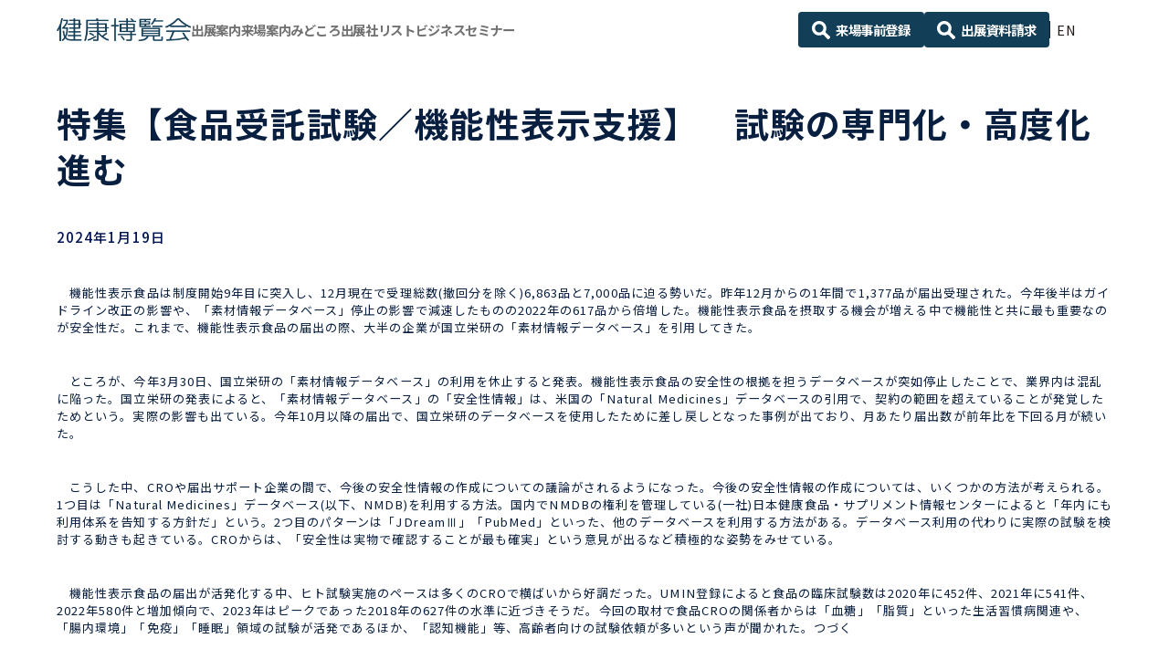

--- FILE ---
content_type: text/css
request_url: https://www.this.ne.jp/wp-content/themes/sng-ubm-this/common/css/common.css?ver=1763452178
body_size: 5837
content:
@charset "UTF-8";
html {
  font-size: 100%;
}
@media (max-width: 1370px) {
  html {
    font-size: 1.1678832117vw;
  }
}
@media screen and (max-width: 768px) {
  html {
    font-size: 2.2857142857vw;
  }
}

body {
  color: #221815;
}

a {
  color: #004662;
}

/* header
----------------------------------------------------------------- */
@media print, screen and (min-width: 769px) {
  .l-header__fixed {
    border-top: 4px solid #004662;
  }
}
@media screen and (max-width: 768px) {
  .l-header__fixed {
    background-color: #fff;
  }
}
@media screen and (max-width: 768px) {
  .l-header__inner {
    border-bottom: 1px solid #b5b6b6;
  }
}
.l-header--bottom__btn {
  color: #fff;
  background-color: #d32f2f;
}
.l-header__event__title {
  color: #004662;
}

@media screen and (max-width: 768px) {
  .en-US .l-header--left {
    display: block;
  }
}
@media screen and (max-width: 768px) {
  .en-US .l-header--right {
    margin-left: auto;
    margin-right: 20px;
  }
}
.en-US .l-header__logo {
  margin: 0;
  width: 80%;
  min-width: auto;
  max-width: none;
}
@media screen and (max-width: 768px) {
  .en-US .l-header__event {
    display: none;
  }
}

/* global nav
----------------------------------------------------------------- */
@media print, screen and (min-width: 769px) {
  .l-gnav {
    background-color: #fff;
    border-bottom: 1px solid #004662;
  }
}
@media screen and (max-width: 768px) {
  .l-gnav {
    background-color: #fafafa;
  }
}
@media screen and (max-width: 768px) {
  .l-gnav__list__item {
    border-bottom: 1px solid #b5b6b6;
  }
}
.l-gnav__list__item__inner {
  font-size: 1rem;
  color: #727171;
}
@media screen and (max-width: 768px) {
  .l-gnav__list__item__inner {
    font-size: 2rem;
    color: #004662;
  }
}
@media print, screen and (min-width: 769px) {
  .l-gnav__list__item__inner:hover {
    color: #004662;
  }
}
@media print, screen and (min-width: 769px) {
  .js-has--child .l-gnav__list__item__inner::after {
    border-color: transparent transparent #004662 transparent;
  }
}
@media screen and (max-width: 768px) {
  .js-has--child .l-gnav__list__item__inner::after {
    color: #727171;
  }
}
.l-gnav--sub__list__item a {
  color: #666;
}
@media print, screen and (min-width: 769px) {
  .l-gnav--sub__list__item a {
    color: #fff;
    background-color: #221815;
    font-size: 1rem;
  }
}
@media screen and (max-width: 768px) {
  .l-gnav--sub__list__item a {
    font-size: 2rem;
  }
}
@media print, screen and (min-width: 769px) {
  .l-gnav--sub__list__item a:hover {
    background-color: #858585;
  }
}
@media screen and (max-width: 768px) {
  .l-gnav--sub__list__item a::before {
    border-color: transparent transparent transparent #004662;
  }
}
.c-box--icon .l-gnav--sub__list__image i {
  color: #004662;
}
.l-gnav--sub__list__icon {
  color: #004662;
}
@media print, screen and (min-width: 769px) {
  .l-gnav--sub__list__text::before {
    color: #fff;
    background-color: #004662;
  }
}
.l-gnav__btn span {
  background-color: #004662;
}
.l-gnav--it-pc {
  background-color: #f1f1f1;
}
@media screen and (max-width: 768px) {
  .l-gnav--it__title {
    border-bottom-color: #004662;
  }
}
.l-gnav--it__title__inner {
  background-color: #004662;
}
.l-gnav--it__title__inner::before, .l-gnav--it__title__inner::after {
  background-color: #004662;
}
@media print, screen and (min-width: 769px) {
  .l-gnav--it__list__item::after {
    background-color: #004662;
  }
}
@media screen and (max-width: 768px) {
  .l-gnav--it__list__item::before {
    border-color: transparent transparent transparent #004662;
  }
}
.l-gnav--it__list__item a {
  color: #221815;
}
@media print, screen and (min-width: 769px) {
  .l-gnav--it__list__item a:hover {
    color: #e9eff1;
  }
}

/* footer
----------------------------------------------------------------- */
.l-footer--center {
  padding: 45px 0;
  color: #fff;
  background-color: #221815;
}
@media screen and (max-width: 768px) {
  .l-footer--center {
    padding: 25px 0;
  }
}
.l-footer--center-left__link {
  font-size: 0.875rem;
}
@media screen and (max-width: 768px) {
  .l-footer--center-left__link {
    font-size: 1.75rem;
  }
}
.l-footer--center a {
  color: #fff !important;
}
.l-footer--center__inner {
  -webkit-box-align: center;
  -webkit-align-items: center;
      -ms-flex-align: center;
          align-items: center;
}
.l-footer--bottom {
  background-color: #fff;
}
.l-footer__mutual {
  font-size: 0.875rem;
}
@media screen and (max-width: 768px) {
  .l-footer__mutual {
    font-size: 1.75rem;
  }
}
.l-footer__nav__list__item__inner {
  font-size: 0.875rem;
}
@media screen and (max-width: 768px) {
  .l-footer__nav__list__item__inner {
    font-size: 1.75rem;
  }
}
.l-footer__nav--sub__item a {
  font-size: 0.875rem;
}
@media screen and (max-width: 768px) {
  .l-footer__nav--sub__item a {
    font-size: 1.75rem;
  }
}

/* content
----------------------------------------------------------------- */
@media screen and (max-width: 768px) {
  .l-content {
    padding: 0 10px;
  }
}
.l-content.--no-padding {
  padding: 0;
  width: 100%;
}

@media print, screen and (min-width: 769px) {
  .l-content__column .l-main {
    width: 100%;
    margin: 0 auto;
  }
}

/* sidebar
----------------------------------------------------------------- */
.l-sidebar {
  display: none !important;
}
@media print, screen and (min-width: 769px) {
  .l-sidebar__block:first-child .l-sidebar__title {
    color: #fff;
    background-color: #71706f;
  }
  .l-sidebar__block:first-child .l-sidebar__title::after {
    border-color: #71706f transparent transparent transparent;
  }
}
@media screen and (max-width: 768px) {
  .l-sidebar__title {
    color: #fff;
    background-color: #71706f;
  }
}
@media print, screen and (min-width: 769px) {
  .l-sidebar__title::after {
    background-color: #e5e5e5;
  }
}
@media print, screen and (min-width: 769px) {
  .l-sidebar__title span::after {
    background-color: #221815;
  }
}
.l-sidebar__list--textlink__item {
  border-bottom-color: #b5b6b6;
}
.l-sidebar__list--textlink__item a {
  color: #333;
}
@media print, screen and (min-width: 769px) {
  .l-sidebar__list--textlink__item a:hover {
    color: #004662;
    background-color: rgba(0, 70, 98, 0.15);
  }
}
.l-sidebar__list--textlink__item a::before {
  border-color: transparent transparent transparent #004662;
}
.l-sidebar__list--banner__item {
  border-bottom-color: #b5b6b6;
}

/* input
----------------------------------------------------------------- */
.c-input--text {
  background-color: #fff;
  border: solid 1px #b5b6b6;
}
.c-input--textarea {
  background-color: #fff;
  border: solid 1px #b5b6b6;
}
.c-input--select {
  background-color: #fff;
  border: solid 1px #b5b6b6;
}

/* button
----------------------------------------------------------------- */
.c-button--success {
  color: #fff;
  background-color: #004662;
}
.c-button--back {
  color: #fff;
  background-color: #727171;
}

/* label
----------------------------------------------------------------- */
.c-label--optional {
  background-color: #727171;
}
.c-label--must {
  background-color: #d32f2f;
}

/* button
----------------------------------------------------------------- */
.c-btn--default {
  color: #fff;
  background-color: #004662;
}
.c-btn--danger {
  color: #fff;
  background-color: #d32f2f;
}
.c-btn--icon-default {
  color: #fff;
  background-color: #004662;
  font-size: 1.5rem;
}
@media screen and (max-width: 768px) {
  .c-btn--icon-default {
    font-size: 1.5rem;
  }
}
.c-btn--icon-danger {
  color: #fff;
  background-color: #d32f2f;
}
.c-btn--triangle-default {
  color: #fff;
  background-color: #004662;
}
.c-btn--triangle-danger {
  color: #fff;
  background-color: #d32f2f;
}
.c-btn--address-default {
  color: #fff;
  background-color: #f47900;
}
.c-btn--address-danger {
  color: #fff;
  background-color: #d32f2f;
}
.c-btn--more {
  color: #004662;
  border-color: #004662;
}
@media print, screen and (min-width: 769px) {
  .c-btn--more:hover {
    color: #fff;
    background-color: #004662;
  }
}
.c-btn--sns {
  color: #fff;
  background-color: #221815;
  border: 1px solid rgba(255, 255, 255, 0);
}
#footer .c-btn--sns {
  color: #221815;
  background-color: #3e3a39;
}
@media print, screen and (min-width: 769px) {
  .c-btn--sns:hover {
    color: #221815;
    background-color: #fff;
    border-color: #221815;
  }
}
@media print, screen and (min-width: 769px) {
  #footer .c-btn--sns:hover {
    color: #3e3a39;
    background-color: #221815;
    border-color: #3e3a39;
  }
}

/* box
----------------------------------------------------------------- */
.c-box > a {
  color: #221815;
}
.c-box--image {
  background-color: #fafafa;
}
.c-box--icon {
  -webkit-box-shadow: inset 0 0 0 1px #004662;
          box-shadow: inset 0 0 0 1px #004662;
}
.c-box--icon .c-box__image i {
  color: #004662;
}
.c-box--border {
  border-color: #b5b6b6;
}
.c-box__content {
  font-size: 0.8125rem;
}
@media screen and (max-width: 768px) {
  .c-box__content {
    font-size: 1.25rem;
  }
}

/* title
----------------------------------------------------------------- */
.c-title--h1 {
  color: #221815;
  font-size: 2.625rem;
}
@media screen and (max-width: 768px) {
  .c-title--h1 {
    font-size: 2.25rem;
  }
}
.c-title--h1::before {
  background-color: #e5e5e5;
}
.c-title--h1 span::after {
  background-color: #004662;
}
.c-title--h2, .c-entry h2,
.c-entry .c-title--h2 {
  color: #004662;
  border-bottom-color: #004662;
  font-size: 1.875rem;
}
@media print, screen and (min-width: 769px) {
  .c-title--h2, .c-entry h2,
  .c-entry .c-title--h2 {
    margin: 60px 0 30px;
  }
}
@media screen and (max-width: 768px) {
  .c-title--h2, .c-entry h2,
  .c-entry .c-title--h2 {
    font-size: 1.875rem;
  }
}
.c-title--h3, .c-entry h3,
.c-entry .c-title--h3 {
  color: #221815;
  font-size: 1.5rem;
}
@media screen and (max-width: 768px) {
  .c-title--h3, .c-entry h3,
  .c-entry .c-title--h3 {
    font-size: 1.875rem;
  }
}
.c-title--h3::before, .c-entry h3::before,
.c-entry .c-title--h3::before {
  background-color: #221815;
}
.c-title--h4, .c-entry h4,
.c-entry .c-title--h4 {
  font-size: 1.125rem;
}
@media screen and (max-width: 768px) {
  .c-title--h4, .c-entry h4,
  .c-entry .c-title--h4 {
    font-size: 1.875rem;
  }
}
.c-title--h4, .c-entry h4,
.c-entry .c-title--h4 {
  color: #898989;
}
.c-title--h5, .c-entry h5,
.c-entry .c-title--h5 {
  color: #727171;
  font-size: 1rem;
}
@media screen and (max-width: 768px) {
  .c-title--h5, .c-entry h5,
  .c-entry .c-title--h5 {
    font-size: 1.75rem;
  }
}
.c-title--h5::before, .c-entry h5::before,
.c-entry .c-title--h5::before {
  color: #004662;
}
.c-title--h6, .c-entry h6,
.c-entry .c-title--h6 {
  color: #9fa0a0;
  font-size: 0.875rem;
}
@media screen and (max-width: 768px) {
  .c-title--h6, .c-entry h6,
  .c-entry .c-title--h6 {
    font-size: 1.75rem;
  }
}
.c-title--h6::before, .c-entry h6::before,
.c-entry .c-title--h6::before {
  color: #004662;
}
.c-title--grid, .c-entry .c-title--grid {
  color: #221815;
}
.c-title--grid::before, .c-entry .c-title--grid::before {
  background-color: #004662;
}
.c-title--box, .c-entry .c-title--box {
  font-size: 1.3125rem;
  color: #004662;
}
@media screen and (max-width: 768px) {
  .c-title--box, .c-entry .c-title--box {
    font-size: 2.25rem;
  }
}

/* list
----------------------------------------------------------------- */
.c-list--arrow__item::before,
.c-list--arrow li::before {
  border-color: transparent transparent transparent #004662;
}
.c-list--dl dt {
  color: #9fa0a0;
}
.c-list--dl-lg__head,
.c-list--dl-lg dt {
  color: #004662;
  font-size: 1rem;
}
@media screen and (max-width: 768px) {
  .c-list--dl-lg__head,
  .c-list--dl-lg dt {
    font-size: 1.5rem;
  }
}
.c-list--dl-lg__data {
  font-size: 0.875rem;
}
@media screen and (max-width: 768px) {
  .c-list--dl-lg__data {
    font-size: 1.75rem;
  }
}

/* table
----------------------------------------------------------------- */
@media screen and (max-width: 768px) {
  .c-table.c-table--block-sp tr, .c-entry table.c-table--block-sp tr {
    border-color: #b5b6b6;
  }
}
.c-table thead th, .c-entry table thead th,
.c-table thead td,
.c-entry table thead td {
  color: #fff;
  background-color: #004662;
}
.c-table th, .c-entry table th,
.c-table td,
.c-entry table td {
  border-color: #b5b6b6;
  font-size: 0.875rem;
}
@media screen and (max-width: 768px) {
  .c-table th, .c-entry table th,
  .c-table td,
  .c-entry table td {
    font-size: 1.75rem;
  }
}
.c-table th, .c-entry table th {
  background-color: #e9eff1;
}

@media screen and (max-width: 768px) {
  .c-entry__youtube tbody {
    display: -webkit-box;
    display: -webkit-flex;
    display: -ms-flexbox;
    display: flex;
    -webkit-box-orient: vertical;
    -webkit-box-direction: normal;
    -webkit-flex-direction: column;
        -ms-flex-direction: column;
            flex-direction: column;
    gap: 30px;
    width: 100% !important;
    height: auto !important;
  }
}
@media screen and (max-width: 768px) {
  .c-entry__youtube tr:first-child {
    display: block;
    height: auto !important;
  }
}
@media screen and (max-width: 768px) {
  .c-entry__youtube tr:first-child td {
    display: block;
    width: 100% !important;
    height: auto !important;
  }
}
@media screen and (max-width: 768px) {
  .c-entry__youtube tr:first-child td iframe {
    aspect-ratio: 16/9;
    -o-object-fit: cover;
       object-fit: cover;
    width: auto !important;
    height: auto !important;
  }
}
@media screen and (max-width: 768px) {
  .c-entry__youtube td {
    height: auto !important;
  }
}
.c-entry em {
  color: #d32f2f;
}
.c-entry {
  font-size: 0.875rem;
}
@media screen and (max-width: 768px) {
  .c-entry {
    font-size: 1.75rem;
  }
}

.c-media__content p {
  font-size: 0.875rem;
}
@media screen and (max-width: 768px) {
  .c-media__content p {
    font-size: 1.75rem;
  }
}

/* breadcrumbs
----------------------------------------------------------------- */
.p-breadcrumb {
  border-bottom-color: #b5b6b6;
}
@media screen and (max-width: 768px) {
  .p-breadcrumb {
    background-color: #f4f4f4;
  }
}
.p-breadcrumb__item {
  color: #999;
  font-size: 0.75rem;
}
@media screen and (max-width: 768px) {
  .p-breadcrumb__item {
    color: #221815;
    font-size: 1.5rem;
  }
}
@media screen and (max-width: 768px) {
  .p-breadcrumb__item::before, .p-breadcrumb__item::after {
    background-color: #b5b6b6;
  }
}
.p-breadcrumb__item a {
  color: #666;
}

.ja .p-breadcrumb {
  display: none;
}

/* language 翻訳
----------------------------------------------------------------- */
ul.bogo-language-switcher li::before {
  background-color: #221815;
}
#footer ul.bogo-language-switcher li::before {
  background-color: #fff;
}
#footer ul.bogo-language-switcher li {
  color: #fff;
}
ul.bogo-language-switcher li a {
  color: #221815;
}
#footer ul.bogo-language-switcher li a {
  color: #fff;
}

/* slide
----------------------------------------------------------------- */
.p-slide .slick-prev {
  border-color: transparent #727171 transparent transparent;
}
.p-slide .slick-next {
  right: -4px;
  content: "";
  display: block;
  width: 0;
  height: 0;
  border-style: solid;
  border-width: 6px 9px;
  border-color: transparent transparent transparent #727171;
  border-color: transparent transparent transparent #727171;
}
.p-slide__hero {
  background-color: rgba(241, 241, 241, 0.4);
}
.p-slide__hero .slick-prev {
  background-image: url(../img/slide-prev.png);
}
.p-slide__hero .slick-next {
  background-image: url(../img/slide-next.png);
}
.p-slide__hero .slick-dots li.slick-active button {
  background-color: #221815;
}
.p-slide__hero .slick-dots button {
  background-color: #b2aead;
}

/* dots */
.slick-dots li.slick-active button {
  background-color: #221815;
}
.slick-dots button {
  background-color: #a9a5a4;
}

/* tag
----------------------------------------------------------------- */
.p-tag {
  color: #999;
  background-color: #eee;
}
@media print, screen and (min-width: 769px) {
  .p-tag:hover {
    background-color: rgba(238, 238, 238, 0.6);
  }
}

/* nav
----------------------------------------------------------------- */
.p-nav--pagelink__list__item {
  font-size: 1.125rem;
}
@media screen and (max-width: 768px) {
  .p-nav--pagelink__list__item {
    border-bottom-color: #b5b6b6;
    font-size: 1.625rem;
  }
}
@media screen and (max-width: 768px) {
  .p-nav--pagelink__list__item:first-child {
    border-top-color: #b5b6b6;
  }
}
@media print, screen and (min-width: 769px) {
  .p-nav--pagelink__list__item::after {
    background-color: #b5b6b6;
  }
}
.p-nav--pagelink__list__item a {
  color: #221815;
}
.p-nav--pagelink__list__item a::before {
  font-size: 1.125rem;
  color: #004662;
}
@media screen and (max-width: 768px) {
  .p-nav--pagelink__list__item a::before {
    font-size: 3rem;
  }
}

/* pager
----------------------------------------------------------------- */
.p-pager__list__item a {
  color: #221815;
  background-color: #f1f1f1;
}
@media print, screen and (min-width: 769px) {
  .p-pager__list__item a:hover {
    background-color: #727171;
  }
}
.p-pager__list__item.current a {
  background-color: #727171;
}

/* address
----------------------------------------------------------------- */
.p-address {
  border-color: #f1f1f1;
}
.p-address__title {
  color: #001453;
  background-color: #f1f1f1;
}
.p-address__list {
  border-left-color: #004662;
}
.p-address__list__name {
  color: #004662;
}
.p-address--sm {
  background-color: rgba(239, 152, 38, 0.15);
}
.p-address--lg {
  background-color: #f1f1f1;
}
.p-address--lg__title {
  color: #001453;
}

/* schedule
----------------------------------------------------------------- */
.p-schedule__year {
  color: rgba(0, 20, 83, 0.5);
}
.p-schedule__list::before, .c-entry .p-schedule__list::before {
  background-color: #fff;
}
.p-schedule__list::after, .c-entry .p-schedule__list::after {
  border-color: #001453 transparent transparent transparent;
}
.p-schedule__list__month {
  color: #fff !important;
  background-color: #001453;
}
.color1 .p-schedule__list__month {
  background-color: rgba(0, 20, 83, 0.1);
}
.color2 .p-schedule__list__month {
  background-color: rgba(0, 20, 83, 0.2);
}
.color3 .p-schedule__list__month {
  background-color: rgba(0, 20, 83, 0.3);
}
.color4 .p-schedule__list__month {
  background-color: rgba(0, 20, 83, 0.4);
}
.color5 .p-schedule__list__month {
  background-color: rgba(0, 20, 83, 0.5);
}
.color6 .p-schedule__list__month {
  background-color: rgba(0, 20, 83, 0.6);
}
.color7 .p-schedule__list__month {
  background-color: rgba(0, 20, 83, 0.7);
}
.color8 .p-schedule__list__month {
  background-color: rgba(0, 20, 83, 0.8);
}
.color9 .p-schedule__list__month {
  background-color: rgba(0, 20, 83, 0.9);
}
.accent .p-schedule__list__month {
  background-color: #004662;
}
.p-schedule__list__content {
  color: #001453;
  border: 1px solid rgba(0, 20, 83, 0.4);
}
.accent .p-schedule__list__content {
  color: #004662;
  background-color: rgba(0, 70, 98, 0.2);
}

/* 同時開催展
----------------------------------------------------------------- */
.p-relevent {
  border-color: #9fa0a0;
}
.p-relevent__title span,
.p-relevent h2 span {
  color: #fff;
  background-color: #9fa0a0;
}

/* archive
----------------------------------------------------------------- */
.p-archive__list__item {
  background-color: transparent;
  font-size: 1rem;
  padding: 1.5rem 0;
  border-bottom: 1px solid #C5C4AF;
}
@media screen and (max-width: 768px) {
  .p-archive__list__item {
    font-size: 2rem;
    padding: 1.25rem 0;
  }
}
.p-archive__list__item:first-child {
  padding-top: 0;
}
.p-archive__list__item .p-article__time {
  font-size: 1rem;
  margin-right: 2rem;
  width: auto;
  min-width: auto;
  font-weight: 500;
}
@media screen and (max-width: 768px) {
  .p-archive__list__item .p-article__time {
    font-size: 2rem;
  }
}
.p-archive__list__title {
  -webkit-box-flex: 1;
  -webkit-flex: 1;
      -ms-flex: 1;
          flex: 1;
  font-weight: 500;
}
.p-archive__slide {
  background-color: #fbfbfb;
}
.p-archive__slide:nth-of-type(even) {
  background-color: #f1f1f1;
}
.p-archive__slide__title {
  color: #727171;
}
.p-archive__slide__title::after {
  background-color: #004662;
}
.p-archive__slide__text a {
  color: #221815;
}
.p-archive__tag {
  color: #eee;
  background-color: #71706f;
}
@media print, screen and (min-width: 769px) {
  .p-archive__tag:hover {
    background-color: rgba(113, 112, 111, 0.6);
  }
}

/* article
----------------------------------------------------------------- */
.p-article {
  -webkit-box-flex: 1;
  -webkit-flex: 1 0 100%;
      -ms-flex: 1 0 100%;
          flex: 1 0 100%;
  padding: 3.4722222222vw 4.8611111111vw 0;
  font-size: 1rem;
}
@media screen and (max-width: 768px) {
  .p-article {
    padding: 1.875rem 1.25rem 0;
    font-size: 2rem;
  }
}
.p-article__time {
  font-size: 1rem;
  color: #001453;
  font-weight: 500;
}
@media screen and (max-width: 768px) {
  .p-article__time {
    font-size: 2rem;
  }
}

/* top
----------------------------------------------------------------- */
.p-top__media__title {
  color: #004662;
}
.p-top__results__inner {
  border-color: #004662;
}
.p-top__results__title {
  color: #004662;
}
.p-top__results__title__inner {
  background-color: #fff;
}
.p-top__results__data:nth-of-type(1n) {
  color: #d32f2f;
}
.p-top__results__data:nth-of-type(2n) {
  color: #37469d;
}
.p-top__results__data:nth-of-type(3n) {
  color: #ef9826;
}
.p-top__results__data:nth-of-type(2n) {
  color: #009eb1;
}
.p-top__results__data__title {
  color: #727171;
}
.p-top__links {
  border-top-color: #b5b6b6;
}

/* card
----------------------------------------------------------------- */
.p-card__header > * {
  background-color: #004662;
}
/* よくある質問
----------------------------------------------------------------- */
.p-faq__title {
  color: #fff;
  background-color: #004662;
  font-size: 1.125rem;
}
@media screen and (max-width: 768px) {
  .p-faq__title {
    font-size: 1.75rem;
  }
}
.p-faq__title:before {
  font-size: 1.25rem;
}
@media screen and (max-width: 768px) {
  .p-faq__title:before {
    font-size: 2rem;
  }
}
.p-faq__content,
.p-faq p {
  background: #e9eff1;
  font-size: 1rem;
}
@media screen and (max-width: 768px) {
  .p-faq__content,
  .p-faq p {
    font-size: 1.75rem;
  }
}

/* Focus 2020
----------------------------------------------------------------- */
.p-focus__list {
  margin: 70px 0;
}
@media print, screen and (min-width: 769px) {
  .p-focus__list {
    display: -webkit-box;
    display: -webkit-flex;
    display: -ms-flexbox;
    display: flex;
    -webkit-flex-wrap: wrap;
        -ms-flex-wrap: wrap;
            flex-wrap: wrap;
  }
}
@media print, screen and (min-width: 769px) {
  .p-focus__list .p-focus__list__item {
    width: calc(33.3333333333% - 40px / 1.5);
    margin: 60px 40px 0 0;
  }
  .p-focus__list .p-focus__list__item:nth-of-type(-n+3) {
    margin-top: 0;
  }
  .p-focus__list .p-focus__list__item:nth-of-type(3n) {
    margin-right: 0;
  }
}
@media screen and (max-width: 768px) {
  .p-focus__list {
    margin: 30px 0;
  }
}
.p-focus__list__item {
  display: -webkit-box;
  display: -webkit-flex;
  display: -ms-flexbox;
  display: flex;
  -webkit-box-orient: vertical;
  -webkit-box-direction: normal;
  -webkit-flex-direction: column;
      -ms-flex-direction: column;
          flex-direction: column;
}
.p-focus__list__item > * {
  max-width: 100%;
  min-height: 0%;
}
.p-focus__list__item {
  margin: 20px 0;
}
.p-focus__list__item .c-box__content {
  -webkit-box-flex: 1;
  -webkit-flex-grow: 1;
      -ms-flex-positive: 1;
          flex-grow: 1;
  display: -webkit-box;
  display: -webkit-flex;
  display: -ms-flexbox;
  display: flex;
  -webkit-box-orient: vertical;
  -webkit-box-direction: normal;
  -webkit-flex-direction: column;
      -ms-flex-direction: column;
          flex-direction: column;
}
.p-focus__list__item .c-box__content > * {
  max-width: 100%;
  min-height: 0%;
}
@media print, screen and (min-width: 769px) {
  .p-focus__list__item .c-box__content {
    padding-top: 20px;
  }
}
.p-focus__list__item .c-box__content p {
  margin: 0 0 20px;
}
@media screen and (max-width: 768px) {
  .p-focus__list__item .c-box__content p {
    margin: 0 0 10px;
  }
}
.p-focus__list__item .c-title--box {
  margin: 0 0 20px;
}
@media screen and (max-width: 768px) {
  .p-focus__list__item .c-title--box {
    margin: 0 0 10px;
  }
}
.p-focus__tag {
  width: calc(33.33333% - 6px);
  margin: 0 10px 0 0;
  padding: 5px 0;
  font-size: 16px;
  font-size: 1rem;
  color: #fff;
  text-align: center;
  text-decoration: none;
  background-color: #004662;
}
.p-focus__tag:last-child {
  margin-right: 0;
}
.p-focus__tag__wrap {
  display: -webkit-box;
  display: -webkit-flex;
  display: -ms-flexbox;
  display: flex;
  margin: auto 0 0;
}
.c-entry .p-focus__tag__wrap {
  margin: auto 0 0;
}

.p-online-matching {
  margin: -50px 0 0;
  padding: 0;
  background-color: #f2f2f2;
}
@media screen and (max-width: 768px) {
  .p-online-matching {
    margin-top: -15px;
  }
}
@media print, screen and (min-width: 769px) {
  .p-online-matching {
    width: auto;
  }
}

.c-entry .p-onlinematching__mv {
  position: relative;
  min-height: 600px;
}
@media screen and (max-width: 768px) {
  .c-entry .p-onlinematching__mv {
    min-height: inherit;
  }
}
.c-entry .p-onlinematching__mv::before {
  content: "";
  position: absolute;
  top: 0;
  left: 0;
  width: calc(1200px + (100% - 1240px) / 2);
  max-width: calc(100% - 40px);
  height: 570px;
  background-repeat: no-repeat;
  background-position: 50% 50%;
  background-image: url(../img/online-matching/mv-bg.jpg);
  background-size: cover;
  border-right: 10px solid #fff;
  border-bottom: 10px solid #fff;
}
@media screen and (max-width: 768px) {
  .c-entry .p-onlinematching__mv::before {
    width: calc(100% - 10px);
    max-width: inherit;
    height: 300px;
    border-right-width: 5px;
    border-bottom-width: 5px;
  }
}
.c-entry .p-onlinematching__mv__container {
  position: relative;
  z-index: 1;
  max-width: 1240px;
  margin: 0 auto;
}
.c-entry .p-onlinematching__mv__inner {
  padding: 130px 0 0 50%;
}
@media screen and (max-width: 768px) {
  .c-entry .p-onlinematching__mv__inner {
    padding: 30px 0 0 10px;
  }
}
.c-entry .p-onlinematching__mv__title {
  margin: 0 0 35px;
  padding: 0;
  text-align: left;
  border: none;
}
@media screen and (max-width: 768px) {
  .c-entry .p-onlinematching__mv__title {
    width: 210px;
    margin-bottom: 20px;
  }
}
.c-entry .p-onlinematching__mv__date {
  display: -webkit-box;
  display: -webkit-flex;
  display: -ms-flexbox;
  display: flex;
  -webkit-box-align: center;
  -webkit-align-items: center;
      -ms-flex-align: center;
          align-items: center;
  line-height: 1.2;
}
.c-entry .p-onlinematching__mv__date__term {
  margin: 10px 12px 0 0;
  padding: 10px 20px;
  font-weight: bold;
  font-size: 28.8px;
  font-size: 1.8rem;
  color: #fff;
  background-color: #00f06c;
  border-radius: 20px;
}
@media screen and (max-width: 768px) {
  .c-entry .p-onlinematching__mv__date__term {
    margin: 4px 8px 0 0;
    padding: 10px;
    font-size: 1.3rem;
  }
}
.c-entry .p-onlinematching__mv__date__data {
  display: -webkit-box;
  display: -webkit-flex;
  display: -ms-flexbox;
  display: flex;
  -webkit-box-align: baseline;
  -webkit-align-items: baseline;
      -ms-flex-align: baseline;
          align-items: baseline;
  font-weight: normal;
  font-family: "Aleo", "Georgia", "メイリオ", Meiryo, serif;
  font-size: 86.4px;
  font-size: 5.4rem;
  color: #002444;
}
@media screen and (max-width: 768px) {
  .c-entry .p-onlinematching__mv__date__data {
    font-size: 2.6rem;
  }
}
.c-entry .p-onlinematching__mv__date__data .year {
  position: relative;
  font-weight: bold;
  font-size: 32px;
  font-size: 2rem;
}
@media screen and (max-width: 768px) {
  .c-entry .p-onlinematching__mv__date__data .year {
    font-size: 1.5rem;
  }
}
.c-entry .p-onlinematching__mv__date__data .year:nth-of-type(2)::before {
  content: "";
  display: inline-block;
  width: 13px;
  height: 2px;
  margin: 0 8px 5px;
  background-color: #002444;
}
@media screen and (max-width: 768px) {
  .c-entry .p-onlinematching__mv__date__data .year:nth-of-type(2)::before {
    width: 6px;
  }
}
.c-entry .p-onlinematching__mv__content {
  margin: 25px 0 0;
  padding: 30px;
  color: #002444;
  background-color: #fff;
}
.c-entry .p-onlinematching__mv__content > *:first-child {
  margin-top: 0;
}
.c-entry .p-onlinematching__mv__content > *:last-child {
  margin-bottom: 0;
}
.c-entry .p-onlinematching__mv__content__title {
  margin: 0 0 15px;
  padding: 0;
  font-weight: bold;
  font-size: 32px;
  font-size: 2rem;
  border: none;
}
@media screen and (max-width: 768px) {
  .c-entry .p-onlinematching__mv__content__title {
    font-size: 1.5rem;
  }
}
.c-entry .p-onlinematching__cta {
  padding: 50px 0 90px;
}
@media screen and (max-width: 768px) {
  .c-entry .p-onlinematching__cta {
    padding: 40px 0;
  }
}
.c-entry .p-onlinematching__cta__inner {
  display: -webkit-box;
  display: -webkit-flex;
  display: -ms-flexbox;
  display: flex;
  -webkit-box-orient: vertical;
  -webkit-box-direction: normal;
  -webkit-flex-direction: column;
      -ms-flex-direction: column;
          flex-direction: column;
}
.c-entry .p-onlinematching__cta__inner > * {
  max-width: 100%;
  min-height: 0%;
}
.c-entry .p-onlinematching__cta__inner {
  -webkit-box-align: center;
  -webkit-align-items: center;
      -ms-flex-align: center;
          align-items: center;
}
.c-entry .p-onlinematching__cta__inner > *:first-child {
  margin-top: 0;
}
.c-entry .p-onlinematching__cta__inner > *:last-child {
  margin-bottom: 0;
}
.c-entry .p-onlinematching__btn {
  display: -webkit-box;
  display: -webkit-flex;
  display: -ms-flexbox;
  display: flex;
  -webkit-box-align: center;
  -webkit-align-items: center;
      -ms-flex-align: center;
          align-items: center;
  -webkit-box-pack: center;
  -webkit-justify-content: center;
      -ms-flex-pack: center;
          justify-content: center;
  width: 300px;
  height: 80px;
  padding: 20px;
  margin: 40px auto;
  font-weight: bold;
  font-size: 38.4px;
  font-size: 2.4rem;
  color: #fff;
  line-height: 1;
  text-align: center;
  text-decoration: none;
  background-color: #00f06c;
  border-radius: 40px;
}
@media screen and (max-width: 768px) {
  .c-entry .p-onlinematching__btn {
    width: 100%;
    height: 60px;
    margin: 20px auto;
    font-size: 2rem;
  }
}
@media print, screen and (min-width: 769px) {
  .c-entry .p-onlinematching__btn {
    -webkit-transition: background-color 0.4s;
    transition: background-color 0.4s;
  }
}
@media print, screen and (min-width: 769px) {
  .c-entry .p-onlinematching__btn:hover {
    background-color: #75ffac;
  }
}
.c-entry .p-onlinematching__point {
  position: relative;
  background: linear-gradient(66deg, #002444 0%, #000 100%);
}
.c-entry .p-onlinematching__point::before, .c-entry .p-onlinematching__point::after {
  content: "";
  position: absolute;
  bottom: 0;
  z-index: 1;
  width: 0;
  height: 0;
  border-style: solid;
  border-color: transparent transparent #fff;
}
.c-entry .p-onlinematching__point::before {
  left: 0;
  border-width: 0 50vw 70px 0;
}
@media screen and (max-width: 768px) {
  .c-entry .p-onlinematching__point::before {
    border-width: 0 50vw 30px 0;
  }
}
.c-entry .p-onlinematching__point::after {
  right: 0;
  border-width: 0 0 70px 50vw;
}
@media screen and (max-width: 768px) {
  .c-entry .p-onlinematching__point::after {
    border-width: 0 0 30px 50vw;
  }
}
.c-entry .p-onlinematching__point__inner {
  padding-top: 90px;
  padding-bottom: 110px;
  background-repeat: no-repeat;
  background-position: 100% 0;
  background-image: url(../img/online-matching/online-matching-point-bg.png);
  background-size: 364px auto;
}
@media screen and (max-width: 768px) {
  .c-entry .p-onlinematching__point__inner {
    padding-top: 40px;
    padding-bottom: 60px;
    background-size: 120px auto;
  }
}
.c-entry .p-onlinematching__point__text {
  text-align: center;
}
@media screen and (max-width: 768px) {
  .c-entry .p-onlinematching__point__text {
    padding: 0 10px;
  }
}
.c-entry .p-onlinematching__title {
  margin: 0 0 60px;
  padding: 0;
  text-align: center;
  border: none;
}
@media screen and (max-width: 768px) {
  .c-entry .p-onlinematching__title {
    margin: 0 0 30px;
  }
}
.c-entry .p-onlinematching__function {
  padding: 60px 0 90px;
  background-color: #fff;
}
@media screen and (max-width: 768px) {
  .c-entry .p-onlinematching__function {
    padding: 40px 0;
  }
}
.c-entry .p-onlinematching__function__list {
  display: -webkit-box;
  display: -webkit-flex;
  display: -ms-flexbox;
  display: flex;
  -webkit-flex-wrap: wrap;
      -ms-flex-wrap: wrap;
          flex-wrap: wrap;
  -webkit-justify-content: space-around;
      -ms-flex-pack: distribute;
          justify-content: space-around;
}
.c-entry .p-onlinematching__function__list__item {
  margin: 0 10px;
  font-size: 28.8px;
  font-size: 1.8rem;
  color: #002444;
  text-align: center;
}
.c-entry .p-onlinematching__function__list__item > *:first-child {
  margin-top: 0;
}
.c-entry .p-onlinematching__function__list__item > *:last-child {
  margin-bottom: 0;
}
.c-entry .p-onlinematching__function__list__item__icon {
  width: 160px;
  margin-bottom: 20px;
}
@media screen and (max-width: 768px) {
  .c-entry .p-onlinematching__function__list__item__icon {
    width: 80px;
  }
}
.c-entry .p-onlinematching__function__list__item__text strong {
  font-size: 44.8px;
  font-size: 2.8rem;
}
@media screen and (max-width: 768px) {
  .c-entry .p-onlinematching__function__list__item__text strong {
    font-size: 1.8rem;
  }
}
.c-entry .p-onlinematching__flow {
  padding: 75px 0 90px;
}
@media screen and (max-width: 768px) {
  .c-entry .p-onlinematching__flow {
    padding: 50px 0 40px;
  }
}
.c-entry .p-onlinematching__flow__inner {
  max-width: 800px;
}
.c-entry .p-onlinematching__flow__list {
  counter-reset: omFlow;
  margin: 60px 0;
}
@media screen and (max-width: 768px) {
  .c-entry .p-onlinematching__flow__list {
    margin: 30px 0 50px;
  }
}
.c-entry .p-onlinematching__flow__list__item {
  position: relative;
  margin: 0 0 30px;
  padding: 25px 35px 25px 105px;
  font-weight: bold;
  font-size: 44.8px;
  font-size: 2.8rem;
  color: #002444;
  line-height: 1.2;
  background-color: #fff;
  border-radius: 40px;
}
@media screen and (max-width: 768px) {
  .c-entry .p-onlinematching__flow__list__item {
    margin-bottom: 10px;
    padding: 16px 30px 16px 60px;
    font-size: 1.6rem;
  }
}
.c-entry .p-onlinematching__flow__list__item:last-child {
  margin-bottom: 0;
}
.c-entry .p-onlinematching__flow__list__item::before {
  counter-increment: omFlow;
  content: counter(omFlow);
  position: absolute;
  top: 0;
  bottom: 0;
  left: 44px;
  height: 1em;
  margin: auto;
  font-family: "Aleo", "Georgia", serif;
  font-weight: bold;
  font-size: 64px;
  font-size: 4rem;
  line-height: 1;
  -webkit-transform: translateY(-2px);
          transform: translateY(-2px);
}
@media screen and (max-width: 768px) {
  .c-entry .p-onlinematching__flow__list__item::before {
    left: 30px;
    font-size: 2rem;
    -webkit-transform: translateY(-1px);
            transform: translateY(-1px);
  }
}
.c-entry .p-onlinematching__flow .p-onlinematching__btn {
  width: 100%;
}
.c-entry .p-onlinematching__footer__logo {
  padding: 30px 20px;
  text-align: center;
  background-color: #fff;
}
@media screen and (max-width: 768px) {
  .c-entry .p-onlinematching__footer__logo {
    padding: 5px 10px;
  }
}
@media screen and (max-width: 768px) {
  .c-entry .p-onlinematching__footer__logo img {
    width: 200px;
  }
}
.c-entry .p-onlinematching__footer__address {
  padding: 30px 20px;
}
@media screen and (max-width: 768px) {
  .c-entry .p-onlinematching__footer__address {
    padding: 20px 10px;
  }
}
.c-entry .p-onlinematching__footer__address__list {
  display: -webkit-box;
  display: -webkit-flex;
  display: -ms-flexbox;
  display: flex;
  -webkit-flex-wrap: wrap;
      -ms-flex-wrap: wrap;
          flex-wrap: wrap;
  -webkit-box-align: center;
  -webkit-align-items: center;
      -ms-flex-align: center;
          align-items: center;
  -webkit-box-pack: center;
  -webkit-justify-content: center;
      -ms-flex-pack: center;
          justify-content: center;
  margin: 0;
}
@media screen and (max-width: 768px) {
  .c-entry .p-onlinematching__footer__address__list {
    display: block;
    text-align: center;
  }
}
.c-entry .p-onlinematching__footer__address__term {
  margin: 0 10px 0 0;
  padding: 5px 18px;
  color: #fff;
  line-height: 1;
  background-color: #002444;
  border-radius: 15px;
}
@media screen and (max-width: 768px) {
  .c-entry .p-onlinematching__footer__address__term {
    width: 230px;
    margin: 0 auto 10px;
    text-align: center;
  }
}
.c-entry .p-onlinematching__footer__address__name {
  font-weight: bold;
}
.c-entry .p-onlinematching__footer__address__data {
  width: 100%;
  margin: 15px 0 0;
  text-align: center;
}
@media screen and (max-width: 768px) {
  .c-entry .p-onlinematching__footer__address__data {
    margin-top: 10px;
  }
}
.c-entry .p-onlinematching__footer__address__data:first-child {
  margin-top: 0;
}

/* text
----------------------------------------------------------------- */
.u-text--color-default {
  color: #221815;
}
.u-text--color-main {
  color: #004662;
}
.u-text--color-em {
  color: #004662;
}
.u-text--color-white {
  color: #fff;
}
.u-text--price {
  color: #d32f2f;
}
/*# sourceMappingURL=common.css.map */


--- FILE ---
content_type: image/svg+xml
request_url: https://www.this.ne.jp/wp-content/themes/sng-ubm-this/common/img/logo.svg
body_size: 26629
content:
<svg xmlns="http://www.w3.org/2000/svg" xmlns:xlink="http://www.w3.org/1999/xlink" width="955" height="163"><image data-name="レイヤー 793" width="955" height="163" xlink:href="[data-uri]"/></svg>

--- FILE ---
content_type: image/svg+xml
request_url: https://www.this.ne.jp/wp-content/themes/sng-ubm-this/common/img/logo-white.svg
body_size: 22760
content:
<svg xmlns="http://www.w3.org/2000/svg" xmlns:xlink="http://www.w3.org/1999/xlink" width="667" height="133"><image data-name="レイヤー 741" width="667" height="133" xlink:href="[data-uri]"/></svg>

--- FILE ---
content_type: application/javascript; charset=UTF-8
request_url: https://www.this.ne.jp/wp-content/themes/sng-ubm-this/common/js/script.js?ver=1763016840
body_size: 1711
content:


//ハンバーガー×
$(".js-header-open").click(function() {
  $(this).toggleClass('is-active');
  
  //ドロワー
  if($(this).hasClass('is-active')){
    $('.js-drawer').fadeIn();
    //メインコンテンツスクロール止め
    scrollpos = $(window).scrollTop();
    $('body').addClass('fixed').css({'top': -scrollpos});
    // ドロワーが開いている時はヘッダーを常に表示
    $('.js-header').removeClass('is-hidden');
  }else{
    $('.js-drawer').fadeOut();
    //メインコンテンツスクロール止め解除
    $('body').removeClass('fixed').css({'top': 0});
    window.scrollTo( 0 , scrollpos );
  }
});
// ドロワーのページ内リンククリックしたらドロワー閉じる
$('.js-drawer a').on('click',function() {
  $('.js-header-open').trigger('click');
});

// // js-fvを過ぎたらjs-headerにis-active
$(window).on("scroll", function () {
  var $jsFv = $('.js-fv');
  if ($jsFv.length > 0) {
    var scrollPosition = $(window).scrollTop();
    if (scrollPosition > $jsFv.offset().top) {
      $('.js-header').addClass('is-active');
    } else {
      $('.js-header').removeClass('is-active');
    }
  }
});

// js-headerはスクロール中にtranslateY-100%
(function($){
  var $win = $(window);
  var $header = $('.js-header');
  var $cta = $('.js-cta');
  var lastY = 0;
  var ticking = false;
  var threshold = 6;       // 小さなスクロールを無視
  var lockTop = 0;         // この位置より上では常に表示（= ページ最上部付近）

  function onScroll(){
    // ドロワーが開いている時は処理を無効化
    if ($('body').hasClass('fixed')){
      $header.removeClass('is-hidden');
      $cta.removeClass('is-hidden');
      ticking = false;
      return;
    }

    var y = $win.scrollTop();

    if (Math.abs(y - lastY) < threshold){
      ticking = false;
      return;
    }

    // 最上部付近は常に表示
    if (y <= lockTop){
      $header.removeClass('is-hidden');
      $cta.removeClass('is-hidden');
    } else {
      // 下へスクロール -> 隠す、 上へスクロール -> 出す
      if (y > lastY){
        $header.addClass('is-hidden');
        $cta.addClass('is-hidden');
      } else {
        $header.removeClass('is-hidden');
        $cta.removeClass('is-hidden');
      }
    }

    lastY = y;
    ticking = false;
  }

  $win.on('scroll', function(){
    // rAFで負荷軽減
    if (!ticking){
      requestAnimationFrame(onScroll);
      ticking = true;
    }
  });

  // 初期化
  $(function(){
    lastY = $win.scrollTop();
    onScroll();
  });
})(jQuery);


// よくある質問
// js-faq-cotentを初期状態で非表示にする
$('.js-faq-content').hide();
$('.js-faq-title').on('click',function() {
  $(this).toggleClass('is-active');
  $(this).next('.js-faq-content').toggleClass('is-active').slideToggle(300);
});

// スマホでのドロップダウンメニュー
$(document).ready(function() {
  // スマホでのみ動作
  if ($(window).width() <= 768) {
    $('.p-header__item').on('click', function(e) {
      // サブメニューがある場合のみ
      if ($(this).find('.p-header__listSm').length > 0) {
        // サブメニューのリンクがクリックされた場合は何もしない
        if ($(e.target).closest('.p-header__linkSm').length > 0) {
          return;
        }
        
        e.preventDefault();
        e.stopPropagation();
        
        var $this = $(this);
        var $submenu = $this.find('.p-header__listSm');
        var isOpen = $this.hasClass('is-open');
        
        // 他のメニューを閉じる
        $('.p-header__item').not(this).removeClass('is-open');
        $('.p-header__listSm').not($submenu).slideUp(300);
        
        // 現在のメニューの開閉
        if (isOpen) {
          $this.removeClass('is-open');
          $submenu.slideUp(300);
        } else {
          $this.addClass('is-open');
          $submenu.slideDown(300);
        }
      }
    });
  }
  
  // ウィンドウリサイズ時の処理
  $(window).on('resize', function() {
    if ($(window).width() > 768) {
      // デスクトップサイズでは全てのドロップダウンをリセット
      $('.p-header__item').removeClass('is-open');
      $('.p-header__listSm').removeAttr('style');
    }
  });
});

// ギャラリーのSHOW MOREボタン
$(document).ready(function() {
  var $grid = $('.js-gallery-list');
  var isotopeInstance = null;

  // Isotopeの初期化
  if ($grid.length > 0) {
    $grid.imagesLoaded(function () {
      isotopeInstance = $grid.isotope({
        itemSelector: '.js-gallery-item',
        layoutMode: 'masonry',
        percentPosition: true,
        masonry: {
          columnWidth: '.p-photo-gallery__sizer'
        }
      });
    });
  }

  $(document).on('click', '.js-more', function() {
    var $hiddenItems = $('.p-photo-gallery__item:nth-child(n+10)');
    
    // 非表示の画像を表示
    $hiddenItems.addClass('is-show');
    
    // 新しく表示された画像が読み込まれたら、Isotopeを再レイアウト
    if (isotopeInstance && $hiddenItems.length > 0) {
      $grid.imagesLoaded(function() {
        isotopeInstance.isotope('layout');
      });
    }
    
    // SHOW MOREボタンを非表示
    $(this).hide();
  });
});
